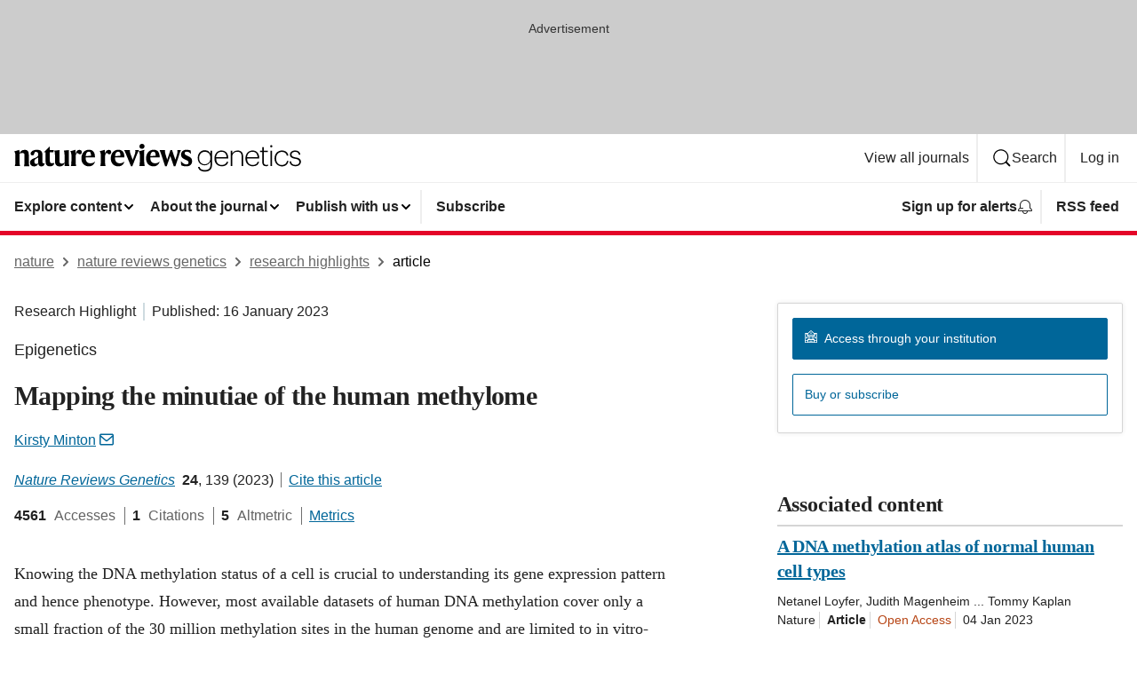

--- FILE ---
content_type: image/svg+xml
request_url: https://media.springernature.com/full/nature-cms/uploads/product/nrg/header-5fc5ef16d170ca1a0deeb139bee0a6d5.svg
body_size: 2529
content:
<svg height="32" viewBox="0 0 323 32" width="323" xmlns="http://www.w3.org/2000/svg"><path d="m5.85365854 6.7902439.07804878 3.902439h.07804878c.7804878-2.18536583 2.73170731-3.902439 5.6195122-3.902439 3.6682927 0 4.7609756 1.87317073 4.7609756 5.3853659v7.0243902c0 2.1073171.1560976 4.2926829.6243902 6.0097561h-6.0097561c.4682927-1.5609756.5463415-3.4341463.5463415-5.7756098v-6.7902439c0-1.6390244-.6243902-2.3414634-2.41951218-2.3414634-1.32682927 0-2.34146342.3902439-3.12195122 1.0146342v7.9609756c0 2.2634146.07804878 4.1365853.54634146 5.7756097h-5.85365854c.54634147-1.6390244.62439025-3.8243902.62439025-6.0097561v-6.4c0-1.7170731-.62439025-3.27804874-1.32682927-4.13658533zm19.51219516-.07804878c4.604878 0 6.4 1.79512195 6.4 5.61951218v7.8829268c0 1.4048781.5463414 1.8731708 1.6390243 1.8731708.2341464 0 .7804879-.0780488.9365854-.2341464-.0780488.5463415-.1560975.8585366-.3121951 1.1707317-.5463415 1.4829269-1.4829268 2.4195122-3.4341463 2.4195122-2.2634147 0-3.4341464-1.5609756-3.5121952-3.2780487h-.0780488c-.7804878 2.2634146-2.2634146 3.2780487-4.5268292 3.2780487-2.8878049 0-4.6829268-1.7170731-4.6829268-4.3707317 0-2.8097561 2.5756097-4.0585366 5.307317-5.0731707 2.497561-1.0146341 3.902439-1.7170732 3.902439-3.5121951v-.3902439c0-2.0292683-.6243902-3.04390246-2.4975609-3.04390246-1.1707317 0-1.6390244.54634146-1.8731708 1.63902436-.3902439 1.7170732-1.0146341 2.3414634-2.1853658 2.3414634-1.0146342 0-1.9512195-.702439-1.9512195-1.9512195-.0780488-2.65365851 3.3560975-4.37073168 6.8682927-4.37073168zm1.6390243 14.82926828v-6.4780488c-.3902439.5463415-.7804878.8585366-2.107317 1.4829269-1.6390244.8585365-2.2634147 1.7170731-2.2634147 3.5902439 0 1.5609756.8585366 2.4975609 2.2634147 2.4975609 1.3268292.0780488 1.7951219-.3902439 2.107317-1.0926829zm17.7170732 1.4829268c-.6243902 1.4048781-2.1073171 2.3414635-4.2926829 2.3414635-3.6682927 0-5.0731707-1.8731708-5.0731707-5.1512196v-10.6146341h-1.795122v-.15609756l6.4-6.63414634h.0780488v4.21463414h4.5268293l-.4682927 2.49756098h-3.9804878v9.75609758c0 1.8731707.7804878 2.5756097 2.4975609 2.5756097 1.2487805 0 1.9512196-.2341463 2.497561-.4682926-.1560975.702439-.1560975 1.0926829-.3902439 1.6390243zm6.1658537-15.99999996v12.33170736c0 1.8731707.702439 2.8878048 2.497561 2.8878048 1.4829268 0 2.6536585-.4682926 3.2780487-1.3268292v-8.4292683c0-1.795122-.2341463-3.35609758-.7804878-4.91707319l5.5414634-.54634147v12.64390246c0 2.7317073.3121952 3.9804878.7024391 5.3853658h-5.3853659v-3.5121951h-.0780488c-.7804878 2.2634146-2.2634146 3.902439-5.3853658 3.902439-3.902439 0-5.3853659-2.3414634-5.3853659-5.8536585v-7.0243902c0-1.795122-.1560975-3.3560976-.7804878-4.91707321zm18.1853658 4.29268296c.7804878-3.27804881 2.2634147-4.5268293 4.292683-4.5268293 1.8731707 0 2.7317073.93658537 2.7317073 2.49756098 0 1.40487802-.7804878 2.49756102-2.1853659 2.49756102-.7804878 0-1.3268292-.3902439-1.6390244-.7024391-.3902439-.3902439-.702439-.7804878-1.0926829-.7804878-.9365854 0-2.0292683 1.5609756-2.0292683 4.292683v4.3707317c0 2.1853658.1560976 4.3707317.6243903 6.0878048h-6.0097561c.5463414-1.6390244.6243902-3.8243902.6243902-6.0097561v-6.5560975c0-1.7170732-.6243902-3.2780488-1.3268293-4.13658539l5.8536586-1.63902439h.0780488zm14.9073171 14.0487805c-4.5268293 0-8.3512195-3.0439025-8.3512195-8.897561 0-5.9317073 3.5902439-9.83414636 8.5073171-9.83414636 4.604878 0 6.7902439 2.88780488 6.7902439 8.50731706h-10.5365854v.5463415c0 4.4487805 2.2634146 6.2439024 5.4634146 6.2439024 2.8097561 0 4.1365854-1.1707317 4.9170732-1.9512195l.0780488.3121951c-.702439 2.5756098-2.9658537 5.0731708-6.8682927 5.0731708zm-3.5121951-11.4731708 6.0097561-.5463414c-.0780488-2.8097561-.4682927-4.5268293-2.497561-4.5268293-2.0292683.07804878-3.2780488 1.6390244-3.5121951 5.0731707zm21.6975613-2.5756097c.780487-3.27804881 2.263414-4.5268293 4.292683-4.5268293 1.87317 0 2.731707.93658537 2.731707 2.49756098 0 1.40487802-.780488 2.49756102-2.185366 2.49756102-.780488 0-1.326829-.3902439-1.639024-.7024391-.390244-.3902439-.702439-.7804878-1.092683-.7804878-.936586 0-2.029269 1.5609756-2.029269 4.292683v4.3707317c0 2.1853658.156098 4.3707317.624391 6.0878048h-6.0097564c.5463414-1.6390244.6243902-3.8243902.6243902-6.0097561v-6.5560975c0-1.7170732-.6243902-3.2780488-1.3268292-4.13658539l5.8536584-1.63902439h.078049zm14.907317 14.0487805c-4.52683 0-8.35122-3.0439025-8.35122-8.897561 0-5.9317073 3.590244-9.83414636 8.507317-9.83414636 4.604878 0 6.790244 2.88780488 6.790244 8.50731706h-10.536585v.5463415c0 4.4487805 2.263414 6.2439024 5.463414 6.2439024 2.809757 0 4.136586-1.1707317 4.917074-1.9512195l.078048.3121951c-.702439 2.5756098-2.887804 5.0731708-6.868292 5.0731708zm-3.512195-11.4731708 6.009756-.5463414c-.078049-2.8097561-.468293-4.5268293-2.497561-4.5268293-2.107317.07804878-3.278049 1.6390244-3.512195 5.0731707zm17.560975-1.8731707 2.263415 6.0097561 2.263414-6.0097561c.780488-1.9512195 1.014635-3.66829269.468293-4.99512196h4.526829c-.858536 1.24878049-1.795122 3.27804876-2.653658 5.38536586l-4.995122 12.8h-1.560976l-5.229268-12.7219512c-.936585-2.2634147-1.560976-3.82439027-2.497561-5.38536588h6.556098c-.234147 1.40487805.078048 2.8097561.858536 4.91707318zm15.219512 7.0243902c0 2.1073171.156098 4.292683.624391 6.0097561h-6.165854c.546341-1.6390244.62439-3.8243902.62439-6.0097561v-6.4780487c0-1.7170732-.62439-3.27804882-1.326829-4.13658541l6.243902-1.63902439h.078049l-.156097 4.4487805zm-5.385365-16.2341463c0-1.56097561 1.170731-2.8097561 2.887804-2.8097561 1.717074 0 2.887805 1.24878049 2.887805 2.8097561s-1.170731 2.8097561-2.887805 2.8097561c-1.717073.07804878-2.887804-1.24878049-2.887804-2.8097561zm15.843902 22.5560976c-4.526829 0-8.35122-3.0439025-8.35122-8.897561 0-5.9317073 3.590244-9.83414636 8.507318-9.83414636 4.604878 0 6.790243 2.88780488 6.790243 8.50731706h-10.536585v.5463415c0 4.4487805 2.263415 6.2439024 5.463415 6.2439024 2.809756 0 4.136585-1.1707317 4.917073-1.9512195l.078049.3121951c-.780488 2.5756098-2.965854 5.0731708-6.868293 5.0731708zm-3.590244-11.4731708 6.009756-.5463414c-.078049-2.8097561-.468292-4.5268293-2.497561-4.5268293-2.029268.07804878-3.2 1.6390244-3.512195 5.0731707zm17.170732-1.9512195 1.795122 5.8536586h.078049l3.590243-10.69268298h1.873171l3.668293 10.69268298h.078049l1.717073-5.4634147c.702439-2.1073171.780488-3.90243901.390244-5.30731706h4.136585c-.62439 1.40487805-1.404878 3.35609756-2.107317 5.69756096l-4.136585 12.4097561h-1.873171l-3.82439-11.2390244h-.078049l-3.980488 11.2390244h-1.873171l-4.058536-12.4097561c-.780488-2.4195122-1.404878-4.13658535-2.107317-5.61951218h6.087805c-.078049 1.32682927 0 2.8097561.62439 4.83902438zm28.409756-4.37073169.156097 3.74634149h-.078048c-1.32683-1.40487808-2.653659-2.497561-4.682927-2.497561-1.404878 0-2.341464.54634146-2.341464 1.7951219 0 1.2487805.624391 1.795122 3.512196 3.0439025 3.043902 1.2487805 4.917073 2.6536585 4.917073 5.6195122 0 3.0439024-1.639025 6.0878049-6.634147 6.0878049-2.107317 0-4.136585-.3902439-5.697561-1.2487805l-.234146-4.5268293h.156098c1.404878 1.795122 3.434146 3.5902439 5.697561 3.5902439 2.185365 0 2.653658-.7804878 2.653658-2.1853658 0-1.5609757-.780488-2.0292683-3.590244-3.2-2.887805-1.2487805-4.839024-2.5756098-4.839024-5.6195122 0-3.43414639 2.653658-5.54146346 6.243902-5.54146346 2.263415.07804878 3.590244.46829268 4.760976.93658537zm8.117073 18.34146339h1.795122c.468293 2.1853659 2.263415 3.6682927 5.931707 3.6682927 3.668293 0 6.321952-1.6390244 6.321952-6.0097561v-3.5121951c-.936586 2.0292683-3.278049 4.1365854-6.556098 4.1365854-4.370732 0-7.804878-3.2-7.804878-8.2731708v-.2341463c0-4.9170732 3.434146-8.5073171 8.039024-8.5073171 3.356098 0 5.385366 1.87317074 6.321952 3.9804878v-3.43414633h1.717073v16.15609753c0 5.0731708-3.356098 7.4146342-8.039025 7.4146342-4.995122-.0780488-7.336585-2.5756098-7.726829-5.3853659zm13.970732-9.8341463v-.2341464c0-4.2926829-2.57561-6.86829264-6.243903-6.86829264-3.668292 0-6.4 2.65365854-6.4 6.94634144v.2341464c0 4.2926829 2.653659 6.8682926 6.165854 6.8682926 3.590244-.0780487 6.478049-2.6536585 6.478049-6.9463414zm4.526829.4682927v-.2341464c0-5.1512195 3.278049-8.81951217 7.960976-8.81951217 4.136585 0 7.570731 2.65365857 7.570731 8.42926827v.6243903h-13.580487c.078048 4.604878 2.263414 7.2585365 6.4 7.2585365 2.887804 0 4.760975-1.1707317 5.463414-3.5902439h1.717073c-.702439 3.2780488-3.434146 5.0731708-7.180487 5.0731708-5.15122-.0780488-8.35122-3.5902439-8.35122-8.7414634zm13.658537-1.4829269c-.156098-4.1365853-2.341464-6.16585362-5.77561-6.16585362-3.278049 0-5.77561 2.34146342-6.087805 6.16585362zm4.604878-7.33658533h1.717073v3.35609753c.780488-1.8731707 3.043902-3.59024387 6.165854-3.59024387 3.668292 0 6.165853 1.95121951 6.165853 6.94634147v10.5365854h-1.717073v-10.7707318c0-3.6682926-1.717073-5.30731702-4.760976-5.30731702-2.887804 0-5.775609 1.87317072-5.775609 5.61951222v10.4585366h-1.717074v-17.24878053zm16.62439 8.81951223v-.2341464c0-5.1512195 3.278049-8.81951217 7.960976-8.81951217 4.136585 0 7.570731 2.65365857 7.570731 8.42926827v.6243903h-13.658536c.078048 4.604878 2.263414 7.2585365 6.4 7.2585365 2.887805 0 4.760975-1.1707317 5.463414-3.5902439h1.717073c-.702439 3.2780488-3.434146 5.0731708-7.180487 5.0731708-5.073171-.0780488-8.273171-3.5902439-8.273171-8.7414634zm13.658537-1.4829269c-.156098-4.1365853-2.341464-6.16585362-5.77561-6.16585362-3.278049 0-5.77561 2.34146342-6.087805 6.16585362zm5.307317 5.7756098v-11.6292683h-2.497561v-1.48292683h2.497561v-3.90243903h1.717073v3.90243903h4.526829v1.48292683h-4.526829v11.4731707c0 2.0292683 1.014634 3.0439025 2.57561 3.0439025.858536 0 1.560975-.1560976 2.185365-.3902439v1.4829268c-.546341.2341463-1.24878.3902439-2.263414.3902439-2.731708 0-4.214634-1.6390244-4.214634-4.3707317zm8.897561-18.10731708c0-.62439025.546341-1.24878049 1.24878-1.24878049s1.248781.54634146 1.248781 1.24878049c0 .70243902-.546342 1.24878048-1.248781 1.24878048s-1.24878-.54634146-1.24878-1.24878048zm.390243 4.99512195h1.717074v17.24878053h-1.717074zm4.52683 8.81951223v-.2341464c0-5.3073171 3.668292-8.81951217 8.27317-8.81951217 3.512196 0 6.790244 1.87317073 7.258537 5.77560977h-1.717073c-.390244-2.8878049-2.731707-4.21463416-5.541464-4.21463416-3.590243 0-6.478048 2.73170736-6.478048 7.33658536v.2341463c0 4.5268293 2.809756 7.2585366 6.478048 7.2585366 2.887805 0 5.385366-1.6390244 5.77561-4.6829268h1.639025c-.468293 3.6682927-3.434147 6.2439024-7.414635 6.2439024-4.682926-.2341463-8.27317-3.6682926-8.27317-8.8975609zm16.936585 3.2780487h1.639024c.312196 2.3414635 1.717074 3.9024391 4.917074 3.9024391 2.887805 0 4.370731-1.3268293 4.370731-3.3560976 0-2.1853658-1.24878-2.8878049-4.526829-3.5121951-4.214634-.7804878-6.009756-1.8731707-6.009756-4.7609756s2.731707-4.60487807 5.697561-4.60487807c3.043902 0 5.619512 1.24878048 6.009756 4.68292687h-1.639024c-.390244-2.1853659-1.873171-3.20000004-4.292683-3.20000004s-3.980488 1.24878044-3.980488 3.04390244c0 1.9512195 1.170732 2.6536585 4.682927 3.2780488 3.668292.6243902 5.853658 1.5609756 5.853658 4.9170731 0 2.8878049-2.107317 4.995122-6.087805 4.995122-4.058536 0-6.4-2.1073171-6.634146-5.3853659z"/></svg>